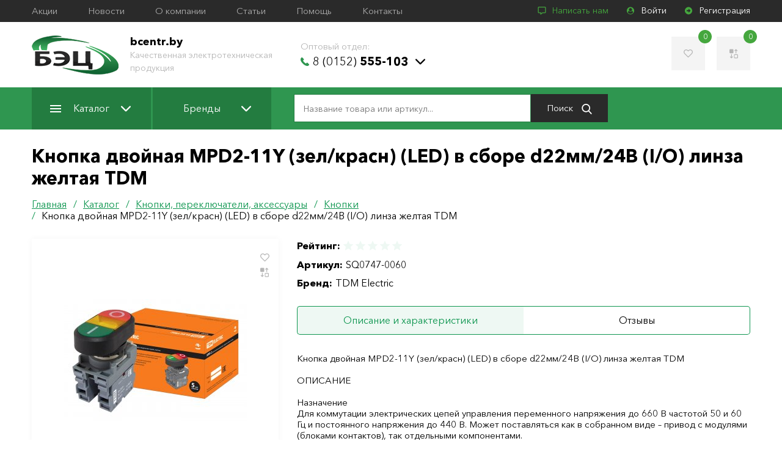

--- FILE ---
content_type: text/html; charset=UTF-8
request_url: http://bcentr.by/catalog/knopki-pereklyuchateli-aksessuary/knopki/149100/
body_size: 22516
content:
<!DOCTYPE html>
<html lang="ru">
<head>
            <meta name="viewport" content="width=device-width, initial-scale=1.0">
        <meta http-equiv="X-UA-Compatible" content="IE=edge">
        <meta name="format-detection" content="telephone=no">
        <meta name="SKYPE_TOOLBAR" content="SKYPE_TOOLBAR_PARSER_COMPATIBLE">
        <link rel="manifest" href="/manifest.json">
        <meta name="mobile-web-app-capable" content="yes">
        <meta name="theme-color" content="#020307">
        <meta name="application-name" content="">
        <link rel="apple-touch-icon" sizes="57x57" href="/apple-touch-icon-57x57.png">
        <link rel="apple-touch-icon" sizes="60x60" href="/apple-touch-icon-60x60.png">
        <link rel="apple-touch-icon" sizes="72x72" href="/apple-touch-icon-72x72.png">
        <link rel="apple-touch-icon" sizes="76x76" href="/apple-touch-icon-76x76.png">
        <link rel="apple-touch-icon" sizes="114x114" href="/apple-touch-icon-114x114.png">
        <link rel="apple-touch-icon" sizes="120x120" href="/apple-touch-icon-120x120.png">
        <link rel="apple-touch-icon" sizes="144x144" href="/apple-touch-icon-144x144.png">
        <link rel="apple-touch-icon" sizes="152x152" href="/apple-touch-icon-152x152.png">
        <link rel="apple-touch-icon" sizes="180x180" href="/apple-touch-icon-180x180.png">
        <meta name="apple-mobile-web-app-capable" content="yes">
        <meta name="apple-mobile-web-app-status-bar-style" content="black-translucent">
        <meta name="apple-mobile-web-app-title" content="">
        <link rel="icon" type="image/png" sizes="228x228" href="/coast-228x228.png">
        <link rel="yandex-tableau-widget" href="/yandex-browser-manifest.json">
        <meta name="msapplication-TileColor" content="#020307">
        <meta name="msapplication-TileImage" content="/mstile-144x144.png">
        <meta name="msapplication-config" content="/browserconfig.xml">
        <link rel="icon" type="image/png" sizes="32x32" href="/favicon-32x32.png">
        <link rel="icon" type="image/png" sizes="16x16" href="/favicon-16x16.png">
        <link rel="shortcut icon" href="/favicon.ico">    <title>Автоматические выключатели ВА88 в Гродно - лучшие цены и большой выбор - bcentr.by</title>
	<meta http-equiv="Content-Type" content="text/html; charset=UTF-8" />
<meta name="robots" content="index, follow" />
<meta name="keywords" content="автоматические выключатели ВА88, автоматические выключатели гродно, автоматические выключатели гродненская область, автоматы гродно, дифавтоматы гродно," />
<meta name="description" content="Надежные автоматические выключатели ВА88 в Гродно как и других серий можно купить в ООО БелЭнергоЦентр. Оптовые заказы по телефону  889-46-41" />
<script data-skip-moving="true">(function(w, d, n) {var cl = "bx-core";var ht = d.documentElement;var htc = ht ? ht.className : undefined;if (htc === undefined || htc.indexOf(cl) !== -1){return;}var ua = n.userAgent;if (/(iPad;)|(iPhone;)/i.test(ua)){cl += " bx-ios";}else if (/Windows/i.test(ua)){cl += ' bx-win';}else if (/Macintosh/i.test(ua)){cl += " bx-mac";}else if (/Linux/i.test(ua) && !/Android/i.test(ua)){cl += " bx-linux";}else if (/Android/i.test(ua)){cl += " bx-android";}cl += (/(ipad|iphone|android|mobile|touch)/i.test(ua) ? " bx-touch" : " bx-no-touch");cl += w.devicePixelRatio && w.devicePixelRatio >= 2? " bx-retina": " bx-no-retina";if (/AppleWebKit/.test(ua)){cl += " bx-chrome";}else if (/Opera/.test(ua)){cl += " bx-opera";}else if (/Firefox/.test(ua)){cl += " bx-firefox";}ht.className = htc ? htc + " " + cl : cl;})(window, document, navigator);</script>


<link href="/bitrix/css/concept.tagmanager/animate.min.css?165295100455263" type="text/css"  rel="stylesheet" />
<link href="/bitrix/css/concept.tagmanager/template_styles.css?165295100436215" type="text/css"  rel="stylesheet" />
<link href="/bitrix/css/concept.tagmanager/responsive.css?16529510045551" type="text/css"  rel="stylesheet" />
<link href="/bitrix/cache/css/s1/main/template_3d72e5e4c53422168336d86b0c498737/template_3d72e5e4c53422168336d86b0c498737_v1.css?1768910931103230" type="text/css"  data-template-style="true" rel="stylesheet" />







<meta name="twitter:domain" content="bcentr.by:80" />
<meta property="og:title" content="Автоматические выключатели ВА88 в Гродно - лучшие цены и большой выбор" />
<meta name="twitter:title" content="Автоматические выключатели ВА88 в Гродно - лучшие цены и большой выбор" />
<meta itemprop="name" content="Автоматические выключатели ВА88 в Гродно - лучшие цены и большой выбор" />
<meta property="og:type" content="article" />
<meta property="og:image" content="http://bcentr.by:80/logo.png" />
<link rel="image_src" href="http://bcentr.by:80/logo.png"  />
<meta name="twitter:image:src" content="http://bcentr.by:80/logo.png" />
<meta itemprop="image" content="http://bcentr.by:80/logo.png" />
<meta property="og:url" content="http://bcentr.by:80/catalog/knopki-pereklyuchateli-aksessuary/knopki/149100/" />
<meta property="og:description" content="Надежные автоматические выключатели ВА88 в Гродно как и других серий можно купить в ООО БелЭнергоЦентр. Оптовые заказы по телефону  889-46-41" />
<meta name="twitter:description" content="Надежные автоматические выключатели ВА88 в Гродно как и других серий можно купить в ООО БелЭнергоЦентр. Оптовые заказы по телефону  889-46-41" />
<meta itemprop="description" content="Надежные автоматические выключатели ВА88 в Гродно как и других серий можно купить в ООО БелЭнергоЦентр. Оптовые заказы по телефону  889-46-41" />



	<meta name="yandex-verification" content="a5116b54d892cb4d" />
	<!--[if lt IE 10]>
	<script data-skip-moving="true">
		location.href = '/local/templates/.default/update_browser/index.html';
	</script>
	<![endif]-->
	<meta name="yandex-verification" content="3032a20b5496f1d7"/><!-- Yandex.Metrika counter -->
<script data-skip-moving='true' type="text/javascript" >
   (function(m,e,t,r,i,k,a){m[i]=m[i]||function(){(m[i].a=m[i].a||[]).push(arguments)};
   m[i].l=1*new Date();k=e.createElement(t),a=e.getElementsByTagName(t)[0],k.async=1,k.src=r,a.parentNode.insertBefore(k,a)})
   (window, document, "script", "https://mc.yandex.ru/metrika/tag.js", "ym");

   ym(54884989, "init", {
        clickmap:true,
        trackLinks:true,
        accurateTrackBounce:true,
        ecommerce:"dataLayer"
   });
</script>
<noscript><div><img src="https://mc.yandex.ru/watch/54884989" style="position:absolute; left:-9999px;" alt="" /></div></noscript>
<!-- /Yandex.Metrika counter --><!-- Global site tag (gtag.js) - Google Analytics -->
<script data-skip-moving='true' async src="https://www.googletagmanager.com/gtag/js?id=UA-132326394-2"></script>
<script data-skip-moving='true'>
  window.dataLayer = window.dataLayer || [];
  function gtag(){dataLayer.push(arguments);}
  gtag('js', new Date());

  gtag('config', 'UA-132326394-2');
</script></head>
<body class="page-site-s1 page-lang-ru page-user-anon page-not-front page-inner page-catalog page-knopki-pereklyuchateli-aksessuary page-knopki page-149100 page-desktop">
	<div id="panel"></div>
	<div class="main">
		<header class="header" id="header" itemscope itemtype="http://schema.org/WPHeader">
			<!--'start_frame_cache_LkGdQn'--><div class="header__top">
	<div class="main__container cl">
					<div class="menu-desc">
									<a class="menu-desc__lnk" href="/promo/" title="Акции">Акции</a>
									<a class="menu-desc__lnk" href="/news/" title="Новости">Новости</a>
									<a class="menu-desc__lnk" href="/about/" title="О компании">О компании</a>
									<a class="menu-desc__lnk" href="/articles/" title="Статьи">Статьи</a>
									<a class="menu-desc__lnk" href="/help/" title="Помощь">Помощь</a>
									<a class="menu-desc__lnk" href="/contacts/" title="Контакты">Контакты</a>
							</div>
				<div class="header__top-right cl">
			<a class="write-to-us js-popup-lnk" href="#write-to-us"><svg class="icon icon-comment"><use xlink:href="#icon-comment"></use></svg> Написать нам</a>
							<a class="user js-popup-lnk" href="#login"><svg class="icon icon-user-circle"><use xlink:href="#icon-user-circle"></use></svg> Войти</a>
				<a class="reg" href="/auth/?register=yes"><svg class="icon icon-arrow-circle"><use xlink:href="#icon-arrow-circle"></use></svg> Регистрация</a>
					</div>
	</div>
</div>
<!--'end_frame_cache_LkGdQn'-->			<div class="header__center">
				<div class="main__container cl">
					<a href="/" class="logo" title="bcentr.by">
						<img src="/local/templates/.default/images/logo.png" alt="bcentr.by">
					</a>
					<div class="logo__txt header-desc-info">
						<strong>bcentr.by</strong><br>
						<span>Качественная электротехническая продукция</span>
					</div>
						<div class="header__contacts header-desc-info">
								<div class="header__contacts-item" id="bx_3218110189_318">
				<div class="header__contacts-ttl">Оптовый отдел:</div>
				<div class="header__contact-wrp">
																					<a href="tel:80152555103" title="8 (0152) 555-103" target="_blank" rel="nofollow"><svg class="icon icon-phone"><use xlink:href="#icon-phone"></use></svg> 8 (0152)<strong> 555-103</strong></a>
					<svg class="icon icon-arrow-down"><use xlink:href="#icon-arrow-down"></use></svg>
				</div>
				<div class="header__all-phones">
					<div class="header__all-phones__inner">
													<div class="header__contacts-ttl">Свяжитесь по телефону:</div>
																							<div class="header__contact-wrp">
									<a href="tel:80152555103" title="8 (0152) 555-103" target="_blank" rel="nofollow">8 (0152)<strong> 555-103</strong></a>
								</div>
																							<div class="header__contact-wrp">
									<a href="tel:80152555104" title="8 (0152) 555-104" target="_blank" rel="nofollow">8 (0152)<strong> 555-104</strong></a>
								</div>
																							<div class="header__contact-wrp">
									<a href="tel:80152555105" title="8 (0152) 555-105" target="_blank" rel="nofollow">8 (0152)<strong> 555-105</strong></a>
								</div>
																							<div class="header__contact-wrp">
									<a href="tel:80298894641" title="8 (029) 889-46-41" target="_blank" rel="nofollow">8 (029)<strong> 889-46-41</strong> <span>МТС</span></a>
								</div>
																							<div class="header__contact-wrp">
									<a href="tel:80447414641" title="8 (044) 741-46-41" target="_blank" rel="nofollow">8 (044)<strong> 741-46-41</strong> <span>A1</span></a>
								</div>
																							<div class="header__contact-wrp">
									<a href="tel:80152654888" title="8 (0152) 654-888" target="_blank" rel="nofollow">8 (0152)<strong> 654-888</strong></a>
								</div>
																										<div class="header__contacts-ttl">Связаться по электронной почте:</div>
															<div class="header__contact-wrp">
									<a href="mailto:bec@bcentr.by" title="bec@bcentr.by" target="_blank" rel="nofollow">bec@bcentr.by</a>
								</div>
																										<div class="header__contacts-ttl">Связаться по skype:</div>
															<div class="header__contact-wrp">
									<a href="skype:belenergocentr" title="belenergocentr" target="_blank" rel="nofollow">belenergocentr</a>
								</div>
																		</div>
				</div>
			</div>
			</div>
					<div class="header__center-right">
						<a class="favorites-total" href="/personal/favorites/" title="Избранное">
							<svg class="icon icon-heart"><use xlink:href="#icon-heart"></use></svg>
							<span id="favorites-count"></span>
						</a>
						<a class="comparison" href="/catalog/compare/" title="Список сравнения" id="compareList9J9wbd">
	<!--'start_frame_cache_compareList9J9wbd'--><svg class="icon icon-sort"><use xlink:href="#icon-sort"></use></svg><span>0</span><!--'end_frame_cache_compareList9J9wbd'--></a>
					</div>
				</div>
			</div>
			<div class="header__bottom">
				<div class="main__container cl">
					<div class="toggle-menu js-toggle-menu">
						<span class="sw-topper"></span>
						<span class="sw-bottom"></span>
						<span class="sw-footer"></span>
					</div>
					<nav class="nav cl">
						<div class="js-close-menu"></div>
						<!--'start_frame_cache_XEVOpk'-->	<div class="menu">
					<div class="menu__item">
				<a class="menu__lnk" href="/catalog/" title="Каталог"><span class="menu__lnk-catalog"></span> Каталог<svg class="icon icon-arrow-down"><use xlink:href="#icon-arrow-down"></use></svg></a>
									<div class="js-open-menu"></div>
					<div class="submenu">
						<div class="main__container">
																						<div class="submenu__col">
																													<div class="submenu__item">
											<a class="submenu__lnk" href="/catalog/ventilyatory-i-aksessuary/" title="Вентиляторы и аксессуары">Вентиляторы и аксессуары</a>
										</div>
																													<div class="submenu__item">
											<a class="submenu__lnk" href="/catalog/dielektrika/" title="Диэлектрика">Диэлектрика</a>
										</div>
																													<div class="submenu__item">
											<a class="submenu__lnk" href="/catalog/evroavtomatika-f-f/" title="Евроавтоматика &quot;F&amp;F&quot;">Евроавтоматика &quot;F&amp;F&quot;</a>
										</div>
																													<div class="submenu__item">
											<a class="submenu__lnk" href="/catalog/zazemlenie-i-molniezashchita/" title="Заземление и молниезащита">Заземление и молниезащита</a>
										</div>
																													<div class="submenu__item">
											<a class="submenu__lnk" href="/catalog/zvonki-elektricheskie/" title="Звонки электрические">Звонки электрические</a>
										</div>
																													<div class="submenu__item">
											<a class="submenu__lnk" href="/catalog/instrumenty/" title="Инструменты">Инструменты</a>
										</div>
																													<div class="submenu__item">
											<a class="submenu__lnk" href="/catalog/istochniki-sveta/" title="Источники света">Источники света</a>
										</div>
																	</div>
															<div class="submenu__col">
																													<div class="submenu__item">
											<a class="submenu__lnk" href="/catalog/kabel/" title="Кабель">Кабель</a>
										</div>
																													<div class="submenu__item">
											<a class="submenu__lnk" href="/catalog/knopki-pereklyuchateli-aksessuary/" title="Кнопки, переключатели, аксессуары">Кнопки, переключатели, аксессуары</a>
										</div>
																													<div class="submenu__item">
											<a class="submenu__lnk" href="/catalog/krepezh/" title="Крепеж">Крепеж</a>
										</div>
																													<div class="submenu__item">
											<a class="submenu__lnk" href="/catalog/modulnoe-oborudovanie/" title="Модульное оборудование">Модульное оборудование</a>
										</div>
																													<div class="submenu__item">
											<a class="submenu__lnk" href="/catalog/montazhnye-izdeliya/" title="Монтажные изделия">Монтажные изделия</a>
										</div>
																													<div class="submenu__item">
											<a class="submenu__lnk" href="/catalog/obogrevateli/" title="Обогреватели">Обогреватели</a>
										</div>
																	</div>
															<div class="submenu__col">
																													<div class="submenu__item">
											<a class="submenu__lnk" href="/catalog/oborudovanie-zashchity-kommutatsii-i-avtomatizatsii/" title="Оборудование защиты, коммутации  и автоматизации">Оборудование защиты, коммутации  и автоматизации</a>
										</div>
																													<div class="submenu__item">
											<a class="submenu__lnk" href="/catalog/predokhraniteli/" title="Предохранители">Предохранители</a>
										</div>
																													<div class="submenu__item">
											<a class="submenu__lnk" href="/catalog/provoda-shnury/" title="Провода, шнуры">Провода, шнуры</a>
										</div>
																													<div class="submenu__item">
											<a class="submenu__lnk" href="/catalog/svetotekhnicheskie-izdeliya/" title="Светотехнические изделия">Светотехнические изделия</a>
										</div>
																													<div class="submenu__item">
											<a class="submenu__lnk" href="/catalog/silovye-razyemy/" title="Силовые разъёмы">Силовые разъёмы</a>
										</div>
																													<div class="submenu__item">
											<a class="submenu__lnk" href="/catalog/sistemy-dlya-prokladki-kabelya/" title="Системы для прокладки кабеля">Системы для прокладки кабеля</a>
										</div>
																	</div>
															<div class="submenu__col">
																													<div class="submenu__item">
											<a class="submenu__lnk" href="/catalog/schetchiki/" title="Счетчики">Счетчики</a>
										</div>
																													<div class="submenu__item">
											<a class="submenu__lnk" href="/catalog/transformatory/" title="Трансформаторы">Трансформаторы</a>
										</div>
																													<div class="submenu__item">
											<a class="submenu__lnk" href="/catalog/udliniteli-i-setevye-filtry/" title="Удлинители и сетевые фильтры">Удлинители и сетевые фильтры</a>
										</div>
																													<div class="submenu__item">
											<a class="submenu__lnk" href="/catalog/shkafy-boksy-i-aksessuary/" title="Шкафы, боксы и аксессуары">Шкафы, боксы и аксессуары</a>
										</div>
																													<div class="submenu__item">
											<a class="submenu__lnk" href="/catalog/elektroustanovochnye-izdeliya-i-aksessuary/" title="Электроустановочные изделия и аксессуары">Электроустановочные изделия и аксессуары</a>
										</div>
																													<div class="submenu__item">
											<a class="submenu__lnk" href="/catalog/elementy-pitaniya/" title="Элементы питания">Элементы питания</a>
										</div>
																	</div>
													</div>
					</div>
							</div>
					<div class="menu__item">
				<a class="menu__lnk" href="/brands/" title="Бренды">Бренды<svg class="icon icon-arrow-down"><use xlink:href="#icon-arrow-down"></use></svg></a>
									<div class="js-open-menu"></div>
					<div class="submenu">
						<div class="main__container">
																						<div class="submenu__col">
																													<div class="submenu__item">
											<a class="submenu__lnk" href="/brands/chint/" title="CHINT">CHINT</a>
										</div>
																													<div class="submenu__item">
											<a class="submenu__lnk" href="/brands/armat/" title="ARMAT">ARMAT</a>
										</div>
																													<div class="submenu__item">
											<a class="submenu__lnk" href="/brands/glanzen/" title="Glanzen">Glanzen</a>
										</div>
																													<div class="submenu__item">
											<a class="submenu__lnk" href="/brands/rucelf/" title="RUCELF">RUCELF</a>
										</div>
																													<div class="submenu__item">
											<a class="submenu__lnk" href="/brands/lezard/" title="Lezard">Lezard</a>
										</div>
																	</div>
															<div class="submenu__col">
																													<div class="submenu__item">
											<a class="submenu__lnk" href="/brands/iek/" title="IEK">IEK</a>
										</div>
																													<div class="submenu__item">
											<a class="submenu__lnk" href="/brands/general/" title="General">General</a>
										</div>
																													<div class="submenu__item">
											<a class="submenu__lnk" href="/brands/evroavtomatika-f-f/" title="Евроавтоматика F&F">Евроавтоматика F&F</a>
										</div>
																													<div class="submenu__item">
											<a class="submenu__lnk" href="/brands/vitebsk-svet/" title="Витебск Свет">Витебск Свет</a>
										</div>
																													<div class="submenu__item">
											<a class="submenu__lnk" href="/brands/avtoprovod/" title="Автопровод">Автопровод</a>
										</div>
																	</div>
															<div class="submenu__col">
																													<div class="submenu__item">
											<a class="submenu__lnk" href="/brands/belroscabel/" title="БелРоскабель">БелРоскабель</a>
										</div>
																													<div class="submenu__item">
											<a class="submenu__lnk" href="/brands/eaton/" title="Eaton">Eaton</a>
										</div>
																													<div class="submenu__item">
											<a class="submenu__lnk" href="/brands/tdm-electric/" title="TDM Electric">TDM Electric</a>
										</div>
																													<div class="submenu__item">
											<a class="submenu__lnk" href="/brands/kvt/" title="КВТ">КВТ</a>
										</div>
																	</div>
															<div class="submenu__col">
																													<div class="submenu__item">
											<a class="submenu__lnk" href="/brands/bylectrica/" title="Bylectrica">Bylectrica</a>
										</div>
																													<div class="submenu__item">
											<a class="submenu__lnk" href="/brands/promrukav/" title="Промрукав">Промрукав</a>
										</div>
																													<div class="submenu__item">
											<a class="submenu__lnk" href="/brands/generica/" title="GENERICA">GENERICA</a>
										</div>
																													<div class="submenu__item">
											<a class="submenu__lnk" href="/brands/terratsink/" title="ТерраЦинк">ТерраЦинк</a>
										</div>
																	</div>
													</div>
					</div>
							</div>
			</div>
<!--'end_frame_cache_XEVOpk'-->						<!--'start_frame_cache_g8taYv'-->	<div class="menu__mobile">
					<div class="menu__item">
				<a class="menu__lnk" href="/promo/" title="Акции">Акции</a>
			</div>
					<div class="menu__item">
				<a class="menu__lnk" href="/news/" title="Новости">Новости</a>
			</div>
					<div class="menu__item">
				<a class="menu__lnk" href="/about/" title="О компании">О компании</a>
			</div>
					<div class="menu__item">
				<a class="menu__lnk" href="/articles/" title="Статьи">Статьи</a>
			</div>
					<div class="menu__item">
				<a class="menu__lnk" href="/help/" title="Помощь">Помощь</a>
			</div>
					<div class="menu__item">
				<a class="menu__lnk" href="/contacts/" title="Контакты">Контакты</a>
			</div>
			</div>
<!--'end_frame_cache_g8taYv'-->						<form action="/catalog/" class="header__search">
	<input type="text" name="q" value="" autocomplete="off" placeholder="Название товара или артикул..." class="field" id="search-line-input"/>
	<button class="btn-search" type="submit" aria-label="Поиск">Поиск <svg class="icon icon-search"><use xlink:href="#icon-search"></use></svg></button>
	<div id="search-result-content"></div>
</form>							<div class="header__contacts header-desc-info">
								<div class="header__contacts-item" id="bx_651765591_318">
				<div class="header__contacts-ttl">Оптовый отдел:</div>
				<div class="header__contact-wrp">
																					<a href="tel:80152555103" title="8 (0152) 555-103" target="_blank" rel="nofollow"><svg class="icon icon-phone"><use xlink:href="#icon-phone"></use></svg> 8 (0152)<strong> 555-103</strong></a>
					<svg class="icon icon-arrow-down"><use xlink:href="#icon-arrow-down"></use></svg>
				</div>
				<div class="header__all-phones">
					<div class="header__all-phones__inner">
													<div class="header__contacts-ttl">Свяжитесь по телефону:</div>
																							<div class="header__contact-wrp">
									<a href="tel:80152555103" title="8 (0152) 555-103" target="_blank" rel="nofollow">8 (0152)<strong> 555-103</strong></a>
								</div>
																							<div class="header__contact-wrp">
									<a href="tel:80152555104" title="8 (0152) 555-104" target="_blank" rel="nofollow">8 (0152)<strong> 555-104</strong></a>
								</div>
																							<div class="header__contact-wrp">
									<a href="tel:80152555105" title="8 (0152) 555-105" target="_blank" rel="nofollow">8 (0152)<strong> 555-105</strong></a>
								</div>
																							<div class="header__contact-wrp">
									<a href="tel:80298894641" title="8 (029) 889-46-41" target="_blank" rel="nofollow">8 (029)<strong> 889-46-41</strong> <span>МТС</span></a>
								</div>
																							<div class="header__contact-wrp">
									<a href="tel:80447414641" title="8 (044) 741-46-41" target="_blank" rel="nofollow">8 (044)<strong> 741-46-41</strong> <span>A1</span></a>
								</div>
																							<div class="header__contact-wrp">
									<a href="tel:80152654888" title="8 (0152) 654-888" target="_blank" rel="nofollow">8 (0152)<strong> 654-888</strong></a>
								</div>
																										<div class="header__contacts-ttl">Связаться по электронной почте:</div>
															<div class="header__contact-wrp">
									<a href="mailto:bec@bcentr.by" title="bec@bcentr.by" target="_blank" rel="nofollow">bec@bcentr.by</a>
								</div>
																										<div class="header__contacts-ttl">Связаться по skype:</div>
															<div class="header__contact-wrp">
									<a href="skype:belenergocentr" title="belenergocentr" target="_blank" rel="nofollow">belenergocentr</a>
								</div>
																		</div>
				</div>
			</div>
			</div>
					</nav>
									</div>
			</div>
			<div class="nav_shadow"></div>
			<!--'start_frame_cache_0weid0'-->
<form id="login" class="popup popup__login zoom-anim-dialog mfp-hide" data-ajax="" name="form_auth" method="post" target="_top" action="/catalog/knopki-pereklyuchateli-aksessuary/knopki/149100/">
	<input type="hidden" name="AUTH_FORM" value="Y" />
	<input type="hidden" name="TYPE" value="AUTH" />
	<input type="hidden" name="sessid" id="sessid" value="b61c8d9dafe567f22c0f5133f2aec9ef" />			<input type="hidden" name="backurl" value="/catalog/knopki-pereklyuchateli-aksessuary/knopki/149100/" />
			<div class="popup__ttl">Авторизация <div class="close-popup"><svg class="icon icon-cancel"><use xlink:href="#icon-cancel"></use></svg></div></div>
	<div class="popup__fields">
		<input class="field chk" type="email" name="USER_LOGIN" value="" placeholder="E-mail" required>
		<input class="field chk" type="password" name="USER_PASSWORD" autocomplete="off" placeholder="Пароль:" required>
					<div class="checkbox-wrp">
				<div class="checkbox-inner">
					<input class="my-checkbox" type="checkbox" id="USER_REMEMBER" name="USER_REMEMBER" value="Y">
					<label class="my-checkbox-label" for="USER_REMEMBER"><svg class="icon icon-check"><use xlink:href="#icon-check"></use></svg>Запомнить меня</label>
				</div>
			</div>
						<input class="btn" type="submit" value="Войти">
				<div class="form-message"></div>
	</div>
	<div class="popup__bottom">
					<a href="/auth/?forgot_password=yes" title="Забыли пароль?">Забыли пароль?</a>
							<a href="/auth/?register=yes" title="Регистрация">Регистрация</a>
			</div>
</form>
<!--'end_frame_cache_0weid0'-->			<form id="write-to-us" class="popup popup__login zoom-anim-dialog mfp-hide" data-ajax="">
	<div class="popup__ttl">Написать нам <div class="close-popup"><svg class="icon icon-cancel"><use xlink:href="#icon-cancel"></use></svg></div></div>
	<div class="popup__fields">
		<input type="hidden" name="sessid" id="sessid_1" value="b61c8d9dafe567f22c0f5133f2aec9ef" />		<input type="hidden" name="FORM_ID" value="1">
		<input type="hidden" name="SITE_ID" value="s1">
		<input class="field chk" type="text" placeholder="Ваше имя" name="form_text_1">
		<input class="field phone chk" type="tel" placeholder="Телефон *" required name="form_text_2">
		<input class="field chk" type="email" placeholder="E-mail" name="form_email_3">
		<textarea class="textarea chk" placeholder="Сообщение" name="form_textarea_4"></textarea>
		<textarea name="MESSAGE" required>1</textarea>
		<input class="btn" type="submit" value="Отправить">
		<div class="form-message"></div>
	</div>
</form>		</header>
				<div class="main__container">
			<div class="main__row">
				<div id="comp_e0657d118db56ad59fdc7baeec650dfa"><div class="main__content-wrp"><div class="main__content"><h1 class='title'>Кнопка двойная МРD2-11Y (зел/красн) (LED) в сборе d22мм/24В (I/O) линза желтая TDM</h1><div id="navigation"><div class="bx-breadcrumb_wrp"><div class="bx-breadcrumb cl" itemprop="http://schema.org/breadcrumb" itemscope itemtype="http://schema.org/BreadcrumbList">
			<div class="bx-breadcrumb-item" id="bx_breadcrumb_0" itemprop="itemListElement" itemscope itemtype="http://schema.org/ListItem">
				
				<a href="/" title="Главная" itemprop="url">
					<span itemprop="name">Главная</span>
				</a>
				<meta itemprop="position" content="1" />
			</div>
			<div class="bx-breadcrumb-item" id="bx_breadcrumb_1" itemprop="itemListElement" itemscope itemtype="http://schema.org/ListItem">
				/
				<a href="/catalog/" onclick="BX.ajax.insertToNode('/catalog/?bxajaxid=e0657d118db56ad59fdc7baeec650dfa', 'comp_e0657d118db56ad59fdc7baeec650dfa'); return false;"  title="Каталог" itemprop="url" >
					<span itemprop="name">Каталог</span>
				</a>
				<meta itemprop="position" content="2" />
			</div>
			<div class="bx-breadcrumb-item" id="bx_breadcrumb_2" itemprop="itemListElement" itemscope itemtype="http://schema.org/ListItem">
				/
				<a href="/catalog/knopki-pereklyuchateli-aksessuary/" onclick="BX.ajax.insertToNode('/catalog/knopki-pereklyuchateli-aksessuary/?bxajaxid=e0657d118db56ad59fdc7baeec650dfa', 'comp_e0657d118db56ad59fdc7baeec650dfa'); return false;"  title="Кнопки, переключатели, аксессуары" itemprop="url" >
					<span itemprop="name">Кнопки, переключатели, аксессуары</span>
				</a>
				<meta itemprop="position" content="3" />
			</div>
			<div class="bx-breadcrumb-item" id="bx_breadcrumb_3" itemprop="itemListElement" itemscope itemtype="http://schema.org/ListItem">
				/
				<a href="/catalog/knopki-pereklyuchateli-aksessuary/knopki/" onclick="BX.ajax.insertToNode('/catalog/knopki-pereklyuchateli-aksessuary/knopki/?bxajaxid=e0657d118db56ad59fdc7baeec650dfa', 'comp_e0657d118db56ad59fdc7baeec650dfa'); return false;"  title="Кнопки" itemprop="url" >
					<span itemprop="name">Кнопки</span>
				</a>
				<meta itemprop="position" content="4" />
			</div>
			<div class="bx-breadcrumb-item" itemprop="itemListElement" itemscope itemtype="http://schema.org/ListItem">
				/
				<span itemprop="name">Кнопка двойная МРD2-11Y (зел/красн) (LED) в сборе d22мм/24В (I/O) линза желтая TDM</span>
				<meta itemprop="position" content="5" />
			</div></div></div></div><div class="product cl"><div class="product__imgs js-gallery">
	<div class="product__big-img">
				<div class="fav-comp">
			<span class="fav"><svg class="icon icon-heart"><use xlink:href="#icon-heart"></use></svg></span>
			<span data-id="149100" class="comp product-compare"><svg class="icon icon-sort"><use xlink:href="#icon-sort"></use></svg></span>
		</div>
					<a href="/upload/resize_cache/iblock/f97/1200_1200_040cd750bba9870f18aada2478b24840a/f97f19f9b92bed07fd1fef551fa7774f.jpg" title="">
				<img src="/upload/resize_cache/iblock/f97/300_208_040cd750bba9870f18aada2478b24840a/f97f19f9b92bed07fd1fef551fa7774f.jpg" alt="">
			</a>
			</div>
	</div>
<div class="product__info product-item" data-id="149100">
	<div class="product__info-top">
					<div class="product__info-item">
				<strong>Рейтинг: </strong><span>
<div class="bx-rating text-primary product-rating flex" id="vote_149100">
			<span
			class="icon icon-star"
			id="vote_149100_0"
			title="1"
							onmouseover="JCFlatVote.trace_vote(this, true);"
				onmouseout="JCFlatVote.trace_vote(this, false)"
				onclick="JCFlatVote.do_vote(this, 'vote_149100', {'SESSION_PARAMS':'fc9e89eb73b406062ace9c483719c24c','PAGE_PARAMS':{'ELEMENT_ID':'149100'},'sessid':'76ca17fddedf891aa6b5d5e91c4b8e50','AJAX_CALL':'Y'})"
					></span>
			<span
			class="icon icon-star"
			id="vote_149100_1"
			title="2"
							onmouseover="JCFlatVote.trace_vote(this, true);"
				onmouseout="JCFlatVote.trace_vote(this, false)"
				onclick="JCFlatVote.do_vote(this, 'vote_149100', {'SESSION_PARAMS':'fc9e89eb73b406062ace9c483719c24c','PAGE_PARAMS':{'ELEMENT_ID':'149100'},'sessid':'76ca17fddedf891aa6b5d5e91c4b8e50','AJAX_CALL':'Y'})"
					></span>
			<span
			class="icon icon-star"
			id="vote_149100_2"
			title="3"
							onmouseover="JCFlatVote.trace_vote(this, true);"
				onmouseout="JCFlatVote.trace_vote(this, false)"
				onclick="JCFlatVote.do_vote(this, 'vote_149100', {'SESSION_PARAMS':'fc9e89eb73b406062ace9c483719c24c','PAGE_PARAMS':{'ELEMENT_ID':'149100'},'sessid':'76ca17fddedf891aa6b5d5e91c4b8e50','AJAX_CALL':'Y'})"
					></span>
			<span
			class="icon icon-star"
			id="vote_149100_3"
			title="4"
							onmouseover="JCFlatVote.trace_vote(this, true);"
				onmouseout="JCFlatVote.trace_vote(this, false)"
				onclick="JCFlatVote.do_vote(this, 'vote_149100', {'SESSION_PARAMS':'fc9e89eb73b406062ace9c483719c24c','PAGE_PARAMS':{'ELEMENT_ID':'149100'},'sessid':'76ca17fddedf891aa6b5d5e91c4b8e50','AJAX_CALL':'Y'})"
					></span>
			<span
			class="icon icon-star"
			id="vote_149100_4"
			title="5"
							onmouseover="JCFlatVote.trace_vote(this, true);"
				onmouseout="JCFlatVote.trace_vote(this, false)"
				onclick="JCFlatVote.do_vote(this, 'vote_149100', {'SESSION_PARAMS':'fc9e89eb73b406062ace9c483719c24c','PAGE_PARAMS':{'ELEMENT_ID':'149100'},'sessid':'76ca17fddedf891aa6b5d5e91c4b8e50','AJAX_CALL':'Y'})"
					></span>
	</div></span>
			</div>
							<div class="product__info-item">
				<strong>Артикул: </strong><span>SQ0747-0060</span>
			</div>
							<div class="product__info-item">
				<strong>Бренд: </strong><span>TDM Electric</span>
			</div>
			</div>
			<div class="js-tabs-wrp">
		<div class="js-tabs__lnk-wrp">
			<a class="js-tabs__lnk js-tabs__lnk_active" href="#tab1"><span>Описание и характеристики</span></a>
			<a class="js-tabs__lnk" href="#tab2"><span>Отзывы</span></a>
		</div>
		<a class="js-tabs__lnk js-tabs__lnk_active mobile-tab" href="#tab1">Описание и характеристики</a>
		<div id="tab1" class="js-tab js-tab_show">
			<div class="cnt">Кнопка двойная МРD2-11Y &#40;зел/красн&#41; &#40;LED&#41; в сборе d22мм/24В &#40;I/O&#41; линза желтая TDM<br />
<br />
ОПИСАНИЕ<br />
<br />
Назначение<br />
Для коммутации электрических цепей управления переменного напряжения до 660 В частотой 50 и 60 Гц и постоянного напряжения до 440 В. Может поставляться как в собранном виде – привод с модулями &#40;блоками контактов&#41;, так отдельными компонентами.<br />
Светосигнальная арматура модульной серии обладает лучшими эксплуатационными характеристиками и повышенной надежностью.<br />
<br />
Применение<br />
В промышленности, на объектах инфраструктуры, в строительстве.<br />
Светосигнальная арматура модульной серии отличается простотой монтажа контактных блоков посредством защелкивания без использования инструментов.<br />
<br />
Конструкция<br />
Контактный блок однополюсный с замыкающим или размыкающим контактом.<br />
Монтажная колодка:<br />
 - выпускаются монтажные колодки для установки трех или пяти блоков в один ряд;<br />
 - на монтажных колодках на три блока предусмотрена возможность установки дополнительных блоков на втором уровне.<br />
Светодиодный/ламповый блок. В кнопках, сигнальных лампах и переключателях с подсветкой ламповый блок устанавливается в центральном положении на монтажной колодке.<br />
Гайка.<br />
Корпус.<br />
Кнопка, линза и ручка:<br />
 - выпускаются в нескольких цветовых исполнениях;<br />
 - с подсветкой или без подсветки.</div>
		</div>
		<a class="js-tabs__lnk mobile-tab" href="#tab2">Отзывы</a>
		<div id="tab2" class="js-tab"><div class="review-form">
	
<form action="" id="form-review"><input type="hidden" name="bxajaxid" id="bxajaxid_e0657d118db56ad59fdc7baeec650dfa_8BACKi" value="e0657d118db56ad59fdc7baeec650dfa" /><input type="hidden" name="AJAX_CALL" value="Y" />		<input type="hidden" name="sessid" id="sessid_2" value="b61c8d9dafe567f22c0f5133f2aec9ef" />		<input type="hidden" name="PRODUCT" value="149100">
		<div class="form-ttl">Оставить отзыв</div>
		<div class="field__row">
			<div class="field__col">
				<input class="field" type="email" placeholder="Ваш E-mail" required name="EMAIL" value="">
			</div>
			<div class="field__col">
				<input class="field" type="text" placeholder="Ваше имя" required name="NAME" value="">
			</div>
		</div>
		<textarea class="textarea" placeholder="Ваш отзыв..." required name="MESS"></textarea>
		<textarea name="MESSAGE" required>1</textarea>
		<input class="btn" type="submit" value="Отправить">
	</form>
</div>
</div>
	</div>
</div>
	<div class="product__other bg-green">
		<div class="product__other-ttl">Похожие товары</div>
		<div class="catalog">
											<div class="catalog__col">
	<div class="catalog__item product-item" id="bx_2662763187_168171" data-id="168171">
		<div class="stickers">
																			</div>
		<div class="fav-comp">
			<a data-id="168171" class="fav product-favorite" href="javascript:;" title=""><svg class="icon icon-heart"><use xlink:href="#icon-heart"></use></svg></a>
			<a data-id="168171" class="comp product-compare" href="javascript:;" title=""><svg class="icon icon-sort"><use xlink:href="#icon-sort"></use></svg></a>
		</div>
		<a href="/catalog/knopki-pereklyuchateli-aksessuary/knopki/168171/" onclick="BX.ajax.insertToNode('/catalog/knopki-pereklyuchateli-aksessuary/knopki/168171/?bxajaxid=e0657d118db56ad59fdc7baeec650dfa', 'comp_e0657d118db56ad59fdc7baeec650dfa'); return false;"  class="catalog__img" title="Кнопка управления LAY5-BA31 без подсветки зеленая 1з IEK, BBT60-BA-K06" >
							<img src="/upload/resize_cache/iblock/011/176_160_040cd750bba9870f18aada2478b24840a/011bdef87c93d3dab1dc9881b9d78d65.png" alt="">
					</a>
		<a href="/catalog/knopki-pereklyuchateli-aksessuary/knopki/168171/" onclick="BX.ajax.insertToNode('/catalog/knopki-pereklyuchateli-aksessuary/knopki/168171/?bxajaxid=e0657d118db56ad59fdc7baeec650dfa', 'comp_e0657d118db56ad59fdc7baeec650dfa'); return false;"  class="catalog__prod-name" title="Кнопка управления LAY5-BA31 без подсветки зеленая 1з IEK, BBT60-BA-K06" >Кнопка управления LAY5-BA31 без подсветки зеленая 1з IEK, BBT60-BA-K06</a>
					</div>
</div>
											<div class="catalog__col">
	<div class="catalog__item product-item" id="bx_2662763187_168071" data-id="168071">
		<div class="stickers">
																			</div>
		<div class="fav-comp">
			<a data-id="168071" class="fav product-favorite" href="javascript:;" title=""><svg class="icon icon-heart"><use xlink:href="#icon-heart"></use></svg></a>
			<a data-id="168071" class="comp product-compare" href="javascript:;" title=""><svg class="icon icon-sort"><use xlink:href="#icon-sort"></use></svg></a>
		</div>
		<a href="/catalog/knopki-pereklyuchateli-aksessuary/knopki/168071/" onclick="BX.ajax.insertToNode('/catalog/knopki-pereklyuchateli-aksessuary/knopki/168071/?bxajaxid=e0657d118db56ad59fdc7baeec650dfa', 'comp_e0657d118db56ad59fdc7baeec650dfa'); return false;"  class="catalog__img" title="Кнопка управления LAY5-BW3361 с подсветкой зеленый 1з IEK" >
							<img src="/upload/resize_cache/iblock/070/176_160_040cd750bba9870f18aada2478b24840a/070bea4869c3c92f5b8c7f46dc8eb546.png" alt="">
					</a>
		<a href="/catalog/knopki-pereklyuchateli-aksessuary/knopki/168071/" onclick="BX.ajax.insertToNode('/catalog/knopki-pereklyuchateli-aksessuary/knopki/168071/?bxajaxid=e0657d118db56ad59fdc7baeec650dfa', 'comp_e0657d118db56ad59fdc7baeec650dfa'); return false;"  class="catalog__prod-name" title="Кнопка управления LAY5-BW3361 с подсветкой зеленый 1з IEK" >Кнопка управления LAY5-BW3361 с подсветкой зеленый 1з IEK</a>
					</div>
</div>
											<div class="catalog__col">
	<div class="catalog__item product-item" id="bx_2662763187_167706" data-id="167706">
		<div class="stickers">
																			</div>
		<div class="fav-comp">
			<a data-id="167706" class="fav product-favorite" href="javascript:;" title=""><svg class="icon icon-heart"><use xlink:href="#icon-heart"></use></svg></a>
			<a data-id="167706" class="comp product-compare" href="javascript:;" title=""><svg class="icon icon-sort"><use xlink:href="#icon-sort"></use></svg></a>
		</div>
		<a href="/catalog/knopki-pereklyuchateli-aksessuary/knopki/167706/" onclick="BX.ajax.insertToNode('/catalog/knopki-pereklyuchateli-aksessuary/knopki/167706/?bxajaxid=e0657d118db56ad59fdc7baeec650dfa', 'comp_e0657d118db56ad59fdc7baeec650dfa'); return false;"  class="catalog__img" title="Кнопка с фиксацией MP2-21R(LED) в сборе d22мм/220В 1з+1р красная TDM (ЕС)" >
							<img src="/upload/resize_cache/iblock/8ec/176_160_040cd750bba9870f18aada2478b24840a/8ec767b5f149c96386ca423523382bd7.jpg" alt="">
					</a>
		<a href="/catalog/knopki-pereklyuchateli-aksessuary/knopki/167706/" onclick="BX.ajax.insertToNode('/catalog/knopki-pereklyuchateli-aksessuary/knopki/167706/?bxajaxid=e0657d118db56ad59fdc7baeec650dfa', 'comp_e0657d118db56ad59fdc7baeec650dfa'); return false;"  class="catalog__prod-name" title="Кнопка с фиксацией MP2-21R(LED) в сборе d22мм/220В 1з+1р красная TDM (ЕС)" >Кнопка с фиксацией MP2-21R(LED) в сборе d22мм/220В 1з+1р красная TDM (ЕС)</a>
					</div>
</div>
											<div class="catalog__col">
	<div class="catalog__item product-item" id="bx_2662763187_167705" data-id="167705">
		<div class="stickers">
																			</div>
		<div class="fav-comp">
			<a data-id="167705" class="fav product-favorite" href="javascript:;" title=""><svg class="icon icon-heart"><use xlink:href="#icon-heart"></use></svg></a>
			<a data-id="167705" class="comp product-compare" href="javascript:;" title=""><svg class="icon icon-sort"><use xlink:href="#icon-sort"></use></svg></a>
		</div>
		<a href="/catalog/knopki-pereklyuchateli-aksessuary/knopki/167705/" onclick="BX.ajax.insertToNode('/catalog/knopki-pereklyuchateli-aksessuary/knopki/167705/?bxajaxid=e0657d118db56ad59fdc7baeec650dfa', 'comp_e0657d118db56ad59fdc7baeec650dfa'); return false;"  class="catalog__img" title="КнопкаEB2Q-1910NE/R металлическая с подсветкойкрасная 1з TDM (ЕС)" >
							<img src="/upload/resize_cache/iblock/9bb/176_160_040cd750bba9870f18aada2478b24840a/9bb41ce7911874f09b53d5d2feaaf894.png" alt="">
					</a>
		<a href="/catalog/knopki-pereklyuchateli-aksessuary/knopki/167705/" onclick="BX.ajax.insertToNode('/catalog/knopki-pereklyuchateli-aksessuary/knopki/167705/?bxajaxid=e0657d118db56ad59fdc7baeec650dfa', 'comp_e0657d118db56ad59fdc7baeec650dfa'); return false;"  class="catalog__prod-name" title="КнопкаEB2Q-1910NE/R металлическая с подсветкойкрасная 1з TDM (ЕС)" >КнопкаEB2Q-1910NE/R металлическая с подсветкойкрасная 1з TDM (ЕС)</a>
					</div>
</div>
											<div class="catalog__col">
	<div class="catalog__item product-item" id="bx_2662763187_167259" data-id="167259">
		<div class="stickers">
																			</div>
		<div class="fav-comp">
			<a data-id="167259" class="fav product-favorite" href="javascript:;" title=""><svg class="icon icon-heart"><use xlink:href="#icon-heart"></use></svg></a>
			<a data-id="167259" class="comp product-compare" href="javascript:;" title=""><svg class="icon icon-sort"><use xlink:href="#icon-sort"></use></svg></a>
		</div>
		<a href="/catalog/knopki-pereklyuchateli-aksessuary/knopki/167259/" onclick="BX.ajax.insertToNode('/catalog/knopki-pereklyuchateli-aksessuary/knopki/167259/?bxajaxid=e0657d118db56ad59fdc7baeec650dfa', 'comp_e0657d118db56ad59fdc7baeec650dfa'); return false;"  class="catalog__img" title="Кнопка управления BS542 &quot;Грибок&quot; красный с фиксац. 1НЗ HASKI" >
							<img src="/upload/resize_cache/iblock/8a3/176_160_040cd750bba9870f18aada2478b24840a/8a3cf7eab1cbd0248f4d82a83ee5e330.jpg" alt="">
					</a>
		<a href="/catalog/knopki-pereklyuchateli-aksessuary/knopki/167259/" onclick="BX.ajax.insertToNode('/catalog/knopki-pereklyuchateli-aksessuary/knopki/167259/?bxajaxid=e0657d118db56ad59fdc7baeec650dfa', 'comp_e0657d118db56ad59fdc7baeec650dfa'); return false;"  class="catalog__prod-name" title="Кнопка управления BS542 &quot;Грибок&quot; красный с фиксац. 1НЗ HASKI" >Кнопка управления BS542 &quot;Грибок&quot; красный с фиксац. 1НЗ HASKI</a>
					</div>
</div>
											<div class="catalog__col">
	<div class="catalog__item product-item" id="bx_2662763187_167122" data-id="167122">
		<div class="stickers">
																			</div>
		<div class="fav-comp">
			<a data-id="167122" class="fav product-favorite" href="javascript:;" title=""><svg class="icon icon-heart"><use xlink:href="#icon-heart"></use></svg></a>
			<a data-id="167122" class="comp product-compare" href="javascript:;" title=""><svg class="icon icon-sort"><use xlink:href="#icon-sort"></use></svg></a>
		</div>
		<a href="/catalog/knopki-pereklyuchateli-aksessuary/knopki/167122/" onclick="BX.ajax.insertToNode('/catalog/knopki-pereklyuchateli-aksessuary/knopki/167122/?bxajaxid=e0657d118db56ad59fdc7baeec650dfa', 'comp_e0657d118db56ad59fdc7baeec650dfa'); return false;"  class="catalog__img" title="Кнопка двойная MPD2-11G (зеленая/красная) (LED) в сборе d22мм/220В (I/O)  линза зеленая TDM (ЕС)" >
							<img src="/upload/resize_cache/iblock/a92/176_160_040cd750bba9870f18aada2478b24840a/a92130a127b730de9a075ff754da7a8c.png" alt="">
					</a>
		<a href="/catalog/knopki-pereklyuchateli-aksessuary/knopki/167122/" onclick="BX.ajax.insertToNode('/catalog/knopki-pereklyuchateli-aksessuary/knopki/167122/?bxajaxid=e0657d118db56ad59fdc7baeec650dfa', 'comp_e0657d118db56ad59fdc7baeec650dfa'); return false;"  class="catalog__prod-name" title="Кнопка двойная MPD2-11G (зеленая/красная) (LED) в сборе d22мм/220В (I/O)  линза зеленая TDM (ЕС)" >Кнопка двойная MPD2-11G (зеленая/красная) (LED) в сборе d22мм/220В (I/O)  линза зеленая TDM (ЕС)</a>
					</div>
</div>
											<div class="catalog__col">
	<div class="catalog__item product-item" id="bx_2662763187_167121" data-id="167121">
		<div class="stickers">
																			</div>
		<div class="fav-comp">
			<a data-id="167121" class="fav product-favorite" href="javascript:;" title=""><svg class="icon icon-heart"><use xlink:href="#icon-heart"></use></svg></a>
			<a data-id="167121" class="comp product-compare" href="javascript:;" title=""><svg class="icon icon-sort"><use xlink:href="#icon-sort"></use></svg></a>
		</div>
		<a href="/catalog/knopki-pereklyuchateli-aksessuary/knopki/167121/" onclick="BX.ajax.insertToNode('/catalog/knopki-pereklyuchateli-aksessuary/knopki/167121/?bxajaxid=e0657d118db56ad59fdc7baeec650dfa', 'comp_e0657d118db56ad59fdc7baeec650dfa'); return false;"  class="catalog__img" title="Кнопка двойная MPD13-11G (зеленая/красная-выступающая) (LED) d22мм/220В (I/O)  линза зеленая TDM (ЕС)" >
							<img src="/upload/resize_cache/iblock/c98/176_160_040cd750bba9870f18aada2478b24840a/c9809652a8c07ad928166a8f97c401e6.png" alt="">
					</a>
		<a href="/catalog/knopki-pereklyuchateli-aksessuary/knopki/167121/" onclick="BX.ajax.insertToNode('/catalog/knopki-pereklyuchateli-aksessuary/knopki/167121/?bxajaxid=e0657d118db56ad59fdc7baeec650dfa', 'comp_e0657d118db56ad59fdc7baeec650dfa'); return false;"  class="catalog__prod-name" title="Кнопка двойная MPD13-11G (зеленая/красная-выступающая) (LED) d22мм/220В (I/O)  линза зеленая TDM (ЕС)" >Кнопка двойная MPD13-11G (зеленая/красная-выступающая) (LED) d22мм/220В (I/O)  линза зеленая TDM (ЕС)</a>
					</div>
</div>
											<div class="catalog__col">
	<div class="catalog__item product-item" id="bx_2662763187_167120" data-id="167120">
		<div class="stickers">
																			</div>
		<div class="fav-comp">
			<a data-id="167120" class="fav product-favorite" href="javascript:;" title=""><svg class="icon icon-heart"><use xlink:href="#icon-heart"></use></svg></a>
			<a data-id="167120" class="comp product-compare" href="javascript:;" title=""><svg class="icon icon-sort"><use xlink:href="#icon-sort"></use></svg></a>
		</div>
		<a href="/catalog/knopki-pereklyuchateli-aksessuary/knopki/167120/" onclick="BX.ajax.insertToNode('/catalog/knopki-pereklyuchateli-aksessuary/knopki/167120/?bxajaxid=e0657d118db56ad59fdc7baeec650dfa', 'comp_e0657d118db56ad59fdc7baeec650dfa'); return false;"  class="catalog__img" title="КнопкаEB2Q-1910NE/G металлическая с подсветкойзеленая 1зTDM (ЕС)" >
							<img src="/upload/resize_cache/iblock/c35/176_160_040cd750bba9870f18aada2478b24840a/c35433774087e67896d18994c39c629e.jpg" alt="">
					</a>
		<a href="/catalog/knopki-pereklyuchateli-aksessuary/knopki/167120/" onclick="BX.ajax.insertToNode('/catalog/knopki-pereklyuchateli-aksessuary/knopki/167120/?bxajaxid=e0657d118db56ad59fdc7baeec650dfa', 'comp_e0657d118db56ad59fdc7baeec650dfa'); return false;"  class="catalog__prod-name" title="КнопкаEB2Q-1910NE/G металлическая с подсветкойзеленая 1зTDM (ЕС)" >КнопкаEB2Q-1910NE/G металлическая с подсветкойзеленая 1зTDM (ЕС)</a>
					</div>
</div>
											<div class="catalog__col">
	<div class="catalog__item product-item" id="bx_2662763187_165400" data-id="165400">
		<div class="stickers">
																			</div>
		<div class="fav-comp">
			<a data-id="165400" class="fav product-favorite" href="javascript:;" title=""><svg class="icon icon-heart"><use xlink:href="#icon-heart"></use></svg></a>
			<a data-id="165400" class="comp product-compare" href="javascript:;" title=""><svg class="icon icon-sort"><use xlink:href="#icon-sort"></use></svg></a>
		</div>
		<a href="/catalog/knopki-pereklyuchateli-aksessuary/knopki/165400/" onclick="BX.ajax.insertToNode('/catalog/knopki-pereklyuchateli-aksessuary/knopki/165400/?bxajaxid=e0657d118db56ad59fdc7baeec650dfa', 'comp_e0657d118db56ad59fdc7baeec650dfa'); return false;"  class="catalog__img" title="Кнопка BW3361 с подсветкой зеленый 1з TDM" >
							<img src="/upload/resize_cache/iblock/975/176_160_040cd750bba9870f18aada2478b24840a/975b4b639f6d06172915d131e9b4a8cf.png" alt="">
					</a>
		<a href="/catalog/knopki-pereklyuchateli-aksessuary/knopki/165400/" onclick="BX.ajax.insertToNode('/catalog/knopki-pereklyuchateli-aksessuary/knopki/165400/?bxajaxid=e0657d118db56ad59fdc7baeec650dfa', 'comp_e0657d118db56ad59fdc7baeec650dfa'); return false;"  class="catalog__prod-name" title="Кнопка BW3361 с подсветкой зеленый 1з TDM" >Кнопка BW3361 с подсветкой зеленый 1з TDM</a>
					</div>
</div>
					</div>
	</div>
</div></div></div></div>							</div>		</div>		<div class="footer-margin"></div>
	</div>	<footer id="footer" itemscope itemtype="http://schema.org/WPFooter" class="footer">
		<div class="main__container">
			<div class="main__row cl">
				<div class="footer__left">
					<a class="logo" href="/" title="bcentr.by"><img src="/local/templates/.default/images/logo.png" alt="bcentr.by"></a>
					<div class="footer__logo-txt">bcentr.by</div>
					<div class="footer__contacts">
								<div class="footer__contacts-item" id="bx_3485106786_318">
				<div class="footer__contacts-ttl">Оптовый отдел:</div>
														<a href="tel:80152555103" title="8 (0152) 555-103" target="_blank" rel="nofollow"><svg class="icon icon-phone"><use xlink:href="#icon-phone"></use></svg> 8 (0152)<strong> 555-103</strong></a>
														<a href="tel:80152555104" title="8 (0152) 555-104" target="_blank" rel="nofollow"><svg class="icon icon-phone"><use xlink:href="#icon-phone"></use></svg> 8 (0152)<strong> 555-104</strong></a>
														<a href="tel:80152555105" title="8 (0152) 555-105" target="_blank" rel="nofollow"><svg class="icon icon-phone"><use xlink:href="#icon-phone"></use></svg> 8 (0152)<strong> 555-105</strong></a>
														<a href="tel:80298894641" title="8 (029) 889-46-41" target="_blank" rel="nofollow"><svg class="icon icon-phone"><use xlink:href="#icon-phone"></use></svg> 8 (029)<strong> 889-46-41</strong></a>
														<a href="tel:80447414641" title="8 (044) 741-46-41" target="_blank" rel="nofollow"><svg class="icon icon-phone"><use xlink:href="#icon-phone"></use></svg> 8 (044)<strong> 741-46-41</strong></a>
														<a href="tel:80152654888" title="8 (0152) 654-888" target="_blank" rel="nofollow"><svg class="icon icon-phone"><use xlink:href="#icon-phone"></use></svg> 8 (0152)<strong> 654-888</strong></a>
							</div>
							<div class="footer__contacts-item">
			<div class="footer__contacts-ttl">Адрес:</div>
			<span><svg class="icon icon-map-marker"><use xlink:href="#icon-map-marker"></use></svg> г. Гродно, ул. Ивана Якубовского, 12К</span>
		</div>
	</div>				</div>
				<!--'start_frame_cache_rIpOz9'-->	<nav class="footer__menu">
					<div class="footer__ttl">
				<a href="/catalog/" title="Каталог" class="">Каталог</a>
			</div>
											<div class="footer__menu-item">
											<a class="footer__menu-lnk" href="/catalog/ventilyatory-i-aksessuary/" title="Вентиляторы и аксессуары">Вентиляторы и аксессуары</a>
											<a class="footer__menu-lnk" href="/catalog/dielektrika/" title="Диэлектрика">Диэлектрика</a>
											<a class="footer__menu-lnk" href="/catalog/evroavtomatika-f-f/" title="Евроавтоматика &quot;F&amp;F&quot;">Евроавтоматика &quot;F&amp;F&quot;</a>
											<a class="footer__menu-lnk" href="/catalog/zazemlenie-i-molniezashchita/" title="Заземление и молниезащита">Заземление и молниезащита</a>
											<a class="footer__menu-lnk" href="/catalog/zvonki-elektricheskie/" title="Звонки электрические">Звонки электрические</a>
											<a class="footer__menu-lnk" href="/catalog/instrumenty/" title="Инструменты">Инструменты</a>
											<a class="footer__menu-lnk" href="/catalog/istochniki-sveta/" title="Источники света">Источники света</a>
											<a class="footer__menu-lnk" href="/catalog/kabel/" title="Кабель">Кабель</a>
											<a class="footer__menu-lnk" href="/catalog/knopki-pereklyuchateli-aksessuary/" title="Кнопки, переключатели, аксессуары">Кнопки, переключатели, аксессуары</a>
											<a class="footer__menu-lnk" href="/catalog/krepezh/" title="Крепеж">Крепеж</a>
											<a class="footer__menu-lnk" href="/catalog/modulnoe-oborudovanie/" title="Модульное оборудование">Модульное оборудование</a>
											<a class="footer__menu-lnk" href="/catalog/montazhnye-izdeliya/" title="Монтажные изделия">Монтажные изделия</a>
											<a class="footer__menu-lnk" href="/catalog/obogrevateli/" title="Обогреватели">Обогреватели</a>
									</div>
									<div class="footer__menu-item">
													<a class="footer__menu-lnk" href="/catalog/oborudovanie-zashchity-kommutatsii-i-avtomatizatsii/" title="Оборудование защиты, коммутации  и автоматизации">Оборудование защиты, коммутации  и автоматизации</a>
													<a class="footer__menu-lnk" href="/catalog/predokhraniteli/" title="Предохранители">Предохранители</a>
													<a class="footer__menu-lnk" href="/catalog/provoda-shnury/" title="Провода, шнуры">Провода, шнуры</a>
													<a class="footer__menu-lnk" href="/catalog/svetotekhnicheskie-izdeliya/" title="Светотехнические изделия">Светотехнические изделия</a>
													<a class="footer__menu-lnk" href="/catalog/silovye-razyemy/" title="Силовые разъёмы">Силовые разъёмы</a>
													<a class="footer__menu-lnk" href="/catalog/sistemy-dlya-prokladki-kabelya/" title="Системы для прокладки кабеля">Системы для прокладки кабеля</a>
													<a class="footer__menu-lnk" href="/catalog/schetchiki/" title="Счетчики">Счетчики</a>
													<a class="footer__menu-lnk" href="/catalog/transformatory/" title="Трансформаторы">Трансформаторы</a>
													<a class="footer__menu-lnk" href="/catalog/udliniteli-i-setevye-filtry/" title="Удлинители и сетевые фильтры">Удлинители и сетевые фильтры</a>
													<a class="footer__menu-lnk" href="/catalog/shkafy-boksy-i-aksessuary/" title="Шкафы, боксы и аксессуары">Шкафы, боксы и аксессуары</a>
													<a class="footer__menu-lnk" href="/catalog/elektroustanovochnye-izdeliya-i-aksessuary/" title="Электроустановочные изделия и аксессуары">Электроустановочные изделия и аксессуары</a>
													<a class="footer__menu-lnk" href="/catalog/elementy-pitaniya/" title="Элементы питания">Элементы питания</a>
											</div>
										</nav>
<!--'end_frame_cache_rIpOz9'-->				<div class="footer__right">
					<form class="subscribe" action="">
	<input type="hidden" name="sessid" id="sessid_3" value="b61c8d9dafe567f22c0f5133f2aec9ef" />	<div class="footer__ttl">Подписаться на новости</div>
	<p>Подпишитесь на рассылку и узнавайте о новинках и спец. предложениях первыми</p>
	<div class="subscribe__field-wrp">
		<textarea name="MESSAGE" required>1</textarea>
		<input class="field" type="email" placeholder="Ваш e-mail" required name="EMAIL">
		<button class="subscribe__btn" type="submit" aria-label=""><svg class="icon icon-arrow-right"><use xlink:href="#icon-arrow-right"></use></svg></button>
	</div>
</form>																<div class="footer__email">
							<span>Электронная почта для связи:</span>
							<a href="mailto:bec@bcentr.by"><svg class="icon icon-letter"><use xlink:href="#icon-letter"></use></svg> bec@bcentr.by</a>
						</div>
										<div class="developer">
						<a href="//mitgroup.ru/" title="MITGroup" target="_blank">Разработка сайта</a> &mdash; MITGroup					</div>
				</div>
			</div>
		</div>
	</footer>
	<svg xmlns="http://www.w3.org/2000/svg" xmlns:xlink="http://www.w3.org/1999/xlink" width="0" height="0" style="position:absolute">

	<symbol id="icon-arrow-circle" viewBox="0 0 496 496">
		<path d="M248 0c137 0 248 111 248 248S385 496 248 496 0 385 0 248 111 0 248 0zM132 292h116v70.9c0 10.7 13 16.1 20.5 8.5l114.3-114.9c4.7-4.7 4.7-12.2 0-16.9l-114.3-115c-7.6-7.6-20.5-2.2-20.5 8.5V204H132c-6.6 0-12 5.4-12 12v64c0 6.6 5.4 12 12 12z"></path>
	</symbol>

	<symbol id="icon-arrow-down" viewBox="0 0 451.8 257.6">
		<path d="M203.6 248.3L9.3 54C-3.1 41.7-3.1 21.6 9.3 9.3 21.6-3.1 41.7-3.1 54 9.3l171.9 171.9L397.8 9.3c12.4-12.4 32.4-12.4 44.7 0 12.4 12.4 12.4 32.4 0 44.8L248.3 248.3c-6.2 6.2-14.3 9.3-22.4 9.3-8.1 0-16.2-3.1-22.3-9.3z"></path>
	</symbol>

	<symbol id="icon-arrow-left" viewBox="0 0 257.6 451.8">
		<path d="M9.3 203.6L203.6 9.3C216-3.1 236-3.1 248.4 9.3c12.4 12.4 12.4 32.4 0 44.7l-172 171.9 171.9 171.9c12.4 12.4 12.4 32.4 0 44.7-12.4 12.4-32.4 12.4-44.8 0L9.3 248.3C3.1 242.1 0 234 0 225.9c0-8.1 3.1-16.2 9.3-22.3z"></path>
	</symbol>

	<symbol id="icon-arrow-right" viewBox="0 0 257.6 451.8">
		<path d="M248.3 248.3L54 442.6c-12.4 12.4-32.4 12.4-44.8 0-12.4-12.4-12.4-32.4 0-44.7L181.1 226 9.3 54C-3.1 41.7-3.1 21.6 9.3 9.3 21.6-3.1 41.7-3.1 54 9.3l194.3 194.3c6.2 6.2 9.3 14.3 9.3 22.4 0 8-3.1 16.1-9.3 22.3z"></path>
	</symbol>

	<symbol id="icon-cancel" viewBox="0 0 212.982 212.982">
		<path d="M131.804 106.491l75.936-75.936c6.99-6.99 6.99-18.323 0-25.312-6.99-6.99-18.322-6.99-25.312 0L106.491 81.18 30.554 5.242c-6.99-6.99-18.322-6.99-25.312 0-6.989 6.99-6.989 18.323 0 25.312l75.937 75.936-75.937 75.937c-6.989 6.99-6.989 18.323 0 25.312 6.99 6.99 18.322 6.99 25.312 0l75.937-75.937 75.937 75.937c6.989 6.99 18.322 6.99 25.312 0 6.99-6.99 6.99-18.322 0-25.312l-75.936-75.936z" fill-rule="evenodd" clip-rule="evenodd"></path>
	</symbol>

	<symbol id="icon-cart" viewBox="0 0 512 473.8">
		<path d="M214.7 383.7c-24.8 0-45 20.2-45 45s20.2 45 45 45 45-20.2 45-45-20.2-45-45-45zm0 64.9c-11 0-19.9-8.9-19.9-19.9 0-11 8.9-19.9 19.9-19.9s19.9 8.9 19.9 19.9c0 11-9 19.9-19.9 19.9zm157.9-64.9c-24.8 0-45 20.2-45 45s20.2 45 45 45 45-20.2 45-45c.1-24.8-20.1-45-45-45zm0 64.9c-11 0-19.9-8.9-19.9-19.9 0-11 8.9-19.9 19.9-19.9 11 0 19.9 8.9 19.9 19.9 0 11-8.9 19.9-19.9 19.9zm11.1-302H203.6c-6.9 0-12.6 5.6-12.6 12.6s5.6 12.6 12.6 12.6h180.1c6.9 0 12.6-5.6 12.6-12.6 0-6.9-5.6-12.6-12.6-12.6zm-9.8 65.3H213.4c-6.9 0-12.6 5.6-12.6 12.6s5.6 12.6 12.6 12.6h160.5c6.9 0 12.6-5.6 12.6-12.6 0-6.9-5.6-12.6-12.6-12.6z"></path><path d="M506.3 90.6c-4.8-5.9-11.9-9.3-19.5-9.3H95.3L87.4 43c-1.7-8-7.1-14.7-14.6-18L17.6 1C11.2-1.7 3.8 1.2 1 7.6c-2.8 6.4.2 13.8 6.5 16.5l55.2 24 60.8 295.3c2.4 11.6 12.8 20.1 24.6 20.1h301.2c6.9 0 12.6-5.6 12.6-12.6 0-6.9-5.6-12.6-12.6-12.6H148.2l-7.4-35.9h310.9c11.9 0 22.2-8.4 24.6-20.1l35.2-170.7c1.5-7.4-.4-15.1-5.2-21zm-54.6 186.6H135.6l-35.2-170.7h386.4l-35.1 170.7z"></path>
	</symbol>

	<symbol id="icon-check" viewBox="0 0 512 381.8">
		<path d="M173.9 374.3L7.5 207.9c-10-10-10-26.2 0-36.2l36.2-36.2c10-10 26.2-10 36.2 0L192 247.6 432.1 7.5c10-10 26.2-10 36.2 0l36.2 36.2c10 10 10 26.2 0 36.2L210.1 374.3c-10 10-26.2 10-36.2 0z"></path>
	</symbol>

	<symbol id="icon-comment" viewBox="0 0 512 512">
		<path d="M448 0H64C28.7 0 0 28.7 0 64v288c0 35.3 28.7 64 64 64h96v84c0 7.1 5.8 12 12 12 2.4 0 4.9-.7 7.1-2.4L304 416h144c35.3 0 64-28.7 64-64V64c0-35.3-28.7-64-64-64zm16 352c0 8.8-7.2 16-16 16H288l-12.8 9.6L208 428v-60H64c-8.8 0-16-7.2-16-16V64c0-8.8 7.2-16 16-16h384c8.8 0 16 7.2 16 16v288z"></path>
	</symbol>

	<symbol id="icon-filter" viewBox="0 0 247.5 228.1">
		<path d="M246.7 4.3C245.5 1.7 242.9 0 240 0H7.5C4.6 0 2 1.7.7 4.3c-1.2 2.6-.9 5.7 1 8l89.4 108.4v99.9c0 2.6 1.3 5 3.5 6.4 1.2.7 2.6 1.1 4 1.1 1.1 0 2.3-.3 3.3-.8l50.2-24.9c2.6-1.3 4.2-3.9 4.2-6.7l.1-75.1 89.4-108.4c1.8-2.2 2.2-5.3.9-7.9zM143.1 113.2c-1.1 1.3-1.7 3-1.7 4.8l-.1 73.1-35.2 17.5V118c0-1.7-.6-3.4-1.7-4.8L23.4 15h200.7l-81 98.2z"></path>
	</symbol>

	<symbol id="icon-heart" viewBox="0 0 378.9 331.6">
		<path d="M348.2 30.8C328.3 10.9 301.8 0 273.7 0s-54.6 10.9-74.4 30.8l-9.8 9.8-9.8-9.8C159.8 10.9 133.3 0 105.2 0S50.7 10.9 30.8 30.8c-41 41.1-41 107.8 0 148.9l147.1 147.1c2.4 2.4 5.4 3.9 8.5 4.5 1 .2 2.1.3 3.2.3 4.2 0 8.3-1.6 11.5-4.8l147.1-147.1c41-41 41-107.8 0-148.9zm-23 125.9L189.5 292.4 53.8 156.7c-28.4-28.4-28.4-74.5 0-102.9 13.7-13.7 32-21.3 51.4-21.3s37.7 7.6 51.4 21.3L178 75.1c6.1 6.1 16.9 6.1 23 0l21.3-21.3c13.7-13.7 32-21.3 51.4-21.3s37.7 7.6 51.4 21.3c28.4 28.4 28.4 74.6.1 102.9z"></path>
	</symbol>

	<symbol id="icon-letter" viewBox="0 0 485.2 363.9">
		<path d="M485.2 303.3c0 10.6-3 20.5-7.8 29.2L324.2 161 475.8 28.4c5.9 9.4 9.4 20.3 9.4 32.2v242.7zM242.6 192.1L453.5 7.6C444.8 2.9 435.1 0 424.6 0H60.7C50.1 0 40.4 2.9 31.8 7.6l210.8 184.5zm58.8-11.1l-48.8 42.7c-2.9 2.5-6.4 3.7-10 3.7-3.6 0-7.1-1.2-10-3.7L183.8 181 28.7 354.6c9.3 5.8 20.2 9.3 32 9.3h363.9c11.8 0 22.7-3.5 32-9.3L301.4 181zM9.4 28.4C3.6 37.8 0 48.8 0 60.7v242.6c0 10.6 3 20.5 7.8 29.2L161 161 9.4 28.4z"></path>
	</symbol>

	<symbol id="icon-list-solid" viewBox="0 0 512 416">
		<path d="M128 68V28c0-8.8 7.2-16 16-16h352c8.8 0 16 7.2 16 16v40c0 8.8-7.2 16-16 16H144c-8.8 0-16-7.2-16-16zm16 176h352c8.8 0 16-7.2 16-16v-40c0-8.8-7.2-16-16-16H144c-8.8 0-16 7.2-16 16v40c0 8.8 7.2 16 16 16zm0 160h352c8.8 0 16-7.2 16-16v-40c0-8.8-7.2-16-16-16H144c-8.8 0-16 7.2-16 16v40c0 8.8 7.2 16 16 16zM16 96h64c8.8 0 16-7.2 16-16V16c0-8.8-7.2-16-16-16H16C7.2 0 0 7.2 0 16v64c0 8.8 7.2 16 16 16zm0 160h64c8.8 0 16-7.2 16-16v-64c0-8.8-7.2-16-16-16H16c-8.8 0-16 7.2-16 16v64c0 8.8 7.2 16 16 16zm0 160h64c8.8 0 16-7.2 16-16v-64c0-8.8-7.2-16-16-16H16c-8.8 0-16 7.2-16 16v64c0 8.8 7.2 16 16 16z"></path>
	</symbol>

	<symbol id="icon-map-marker" viewBox="0 0 384 512">
		<path d="M172.268 501.67C26.97 291.031 0 269.413 0 192 0 85.961 85.961 0 192 0s192 85.961 192 192c0 77.413-26.97 99.031-172.268 309.67-9.535 13.774-29.93 13.773-39.464 0zM192 272c44.183 0 80-35.817 80-80s-35.817-80-80-80-80 35.817-80 80 35.817 80 80 80z"></path>
	</symbol>

	<symbol id="icon-minus" viewBox="0 0 1408 384">
		<path d="M1408 96v192c0 26.7-9.3 49.3-28 68s-41.3 28-68 28H96c-26.7 0-49.3-9.3-68-28S0 314.7 0 288V96c0-26.7 9.3-49.3 28-68S69.3 0 96 0h1216c26.7 0 49.3 9.3 68 28s28 41.3 28 68z"></path>
	</symbol>

	<symbol id="icon-phone" viewBox="0 0 348.077 348.077">
		<path d="M340.273 275.083l-53.755-53.761c-10.707-10.664-28.438-10.34-39.518.744l-27.082 27.076a792.327 792.327 0 0 1-5.344-2.973c-17.102-9.476-40.509-22.464-65.14-47.113-24.704-24.701-37.704-48.144-47.209-65.257-1.003-1.813-1.964-3.561-2.913-5.221l18.176-18.149 8.936-8.947c11.097-11.1 11.403-28.826.721-39.521L73.39 8.194c-10.682-10.68-28.421-10.356-39.518.744l-15.15 15.237.414.411c-5.08 6.482-9.325 13.958-12.484 22.02C3.74 54.28 1.927 61.603 1.098 68.941-6 127.785 20.89 181.564 93.866 254.541c100.875 100.868 182.167 93.248 185.674 92.876 7.638-.913 14.958-2.738 22.397-5.627 7.992-3.122 15.463-7.361 21.941-12.43l.331.294 15.348-15.029c11.074-11.098 11.393-28.83.716-39.542z"></path>
	</symbol>

	<symbol id="icon-plus" viewBox="0 0 1408 1408">
		<path d="M1408 608v192c0 26.7-9.3 49.3-28 68s-41.3 28-68 28H896v416c0 26.7-9.3 49.3-28 68s-41.3 28-68 28H608c-26.7 0-49.3-9.3-68-28s-28-41.3-28-68V896H96c-26.7 0-49.3-9.3-68-28S0 826.7 0 800V608c0-26.7 9.3-49.3 28-68s41.3-28 68-28h416V96c0-26.7 9.3-49.3 28-68s41.3-28 68-28h192c26.7 0 49.3 9.3 68 28s28 41.3 28 68v416h416c26.7 0 49.3 9.3 68 28s28 41.3 28 68z"></path>
	</symbol>

	<symbol id="icon-ruble" viewBox="0 0 384 448">
		<path d="M239.4 288c85.1 0 144.6-59.5 144.6-144.9S324.5 0 239.4 0H76c-6.6 0-12 5.4-12 12v206.6H12c-6.6 0-12 5.4-12 12V276c0 6.6 5.4 12 12 12h52v32H12c-6.6 0-12 5.4-12 12v40c0 6.6 5.4 12 12 12h52v52c0 6.6 5.4 12 12 12h58.6c6.6 0 12-5.4 12-12v-52H308c6.6 0 12-5.4 12-12v-40c0-6.6-5.4-12-12-12H146.6v-32h92.8zM146.6 68.7h78.7c46.7 0 74.9 29.1 74.9 74.3 0 45.8-28.2 75.6-76.2 75.6h-77.4V68.7z"></path>
	</symbol>

	<symbol id="icon-search" viewBox="0 0 55 57">
		<path d="M54.2 51.9L40.6 37.8C44.1 33.6 46 28.4 46 23 46 10.3 35.7 0 23 0S0 10.3 0 23s10.3 23 23 23c4.8 0 9.3-1.4 13.2-4.2L49.8 56c.6.6 1.3.9 2.2.9.8 0 1.5-.3 2.1-.8 1.2-1.1 1.2-3 .1-4.2zM23 6c9.4 0 17 7.6 17 17s-7.6 17-17 17S6 32.4 6 23 13.6 6 23 6z"></path>
	</symbol>

	<symbol id="icon-skype" viewBox="0 0 448 447.9">
		<path d="M424.7 267.8c2.9-14 4.7-28.9 4.7-43.8 0-113.5-91.9-205.3-205.3-205.3-14.9 0-29.7 1.7-43.8 4.7C161.3 8.7 137.7 0 112 0 50.2 0 0 50.2 0 112c0 25.7 8.7 49.3 23.3 68.2-2.9 14-4.7 28.9-4.7 43.8 0 113.5 91.9 205.3 205.3 205.3 14.9 0 29.7-1.7 43.8-4.7 19 14.6 42.6 23.3 68.2 23.3 61.8 0 112-50.2 112-112 .1-25.6-8.6-49.2-23.2-68.1zm-194.6 91.5c-65.6 0-120.5-29.2-120.5-65 0-16 9-30.6 29.5-30.6 31.2 0 34.1 44.9 88.1 44.9 25.7 0 42.3-11.4 42.3-26.3 0-18.7-16-21.6-42-28-62.5-15.4-117.8-22-117.8-87.2 0-59.2 58.6-81.1 109.1-81.1 55.1 0 110.8 21.9 110.8 55.4 0 16.9-11.4 31.8-30.3 31.8-28.3 0-29.2-33.5-75-33.5-25.7 0-42 7-42 22.5 0 19.8 20.8 21.8 69.1 33 41.4 9.3 90.7 26.8 90.7 77.6 0 59.1-57.1 86.5-112 86.5z"></path>
	</symbol>

	<symbol id="icon-sort" viewBox="0 0 90.95 97">
		<title>sort</title><rect width="43" height="43" rx="8.94" ry="8.94"></rect><path d="M81.58 97H57.33a9.39 9.39 0 0 1-9.37-9.37V63.37A9.39 9.39 0 0 1 57.33 54h24.25a9.39 9.39 0 0 1 9.38 9.38v24.23A9.39 9.39 0 0 1 81.58 97zM57.33 62a1.39 1.39 0 0 0-1.37 1.38v24.23A1.39 1.39 0 0 0 57.33 89h24.25a1.39 1.39 0 0 0 1.38-1.37V63.37A1.39 1.39 0 0 0 81.58 62zM36.04 78.17a4 4 0 0 0-5.66 0l-5.17 5.17V56a4 4 0 0 0-4-4 4 4 0 0 0-4 4v27.34l-5.17-5.17a4.002 4.002 0 0 0-5.66 5.66l12 12v.05a4 4 0 0 0 2 1.06h.07a4 4 0 0 0 .76.06 4 4 0 0 0 .8-.08h.07a4 4 0 0 0 2-1.06v-.05l12-12a4 4 0 0 0-.04-5.64zm48.24-59.34a4 4 0 0 1-5.66 0l-5.17-5.17V41a4 4 0 0 1-4 4 4 4 0 0 1-4-4V13.66l-5.17 5.17a4.002 4.002 0 0 1-5.66-5.66l12-12v-.05a4 4 0 0 1 2-1.06h.07a4 4 0 0 1 .8-.08 4 4 0 0 1 .8.08h.07a4 4 0 0 1 2 1.06v.05l12 12a4 4 0 0 1-.08 5.66z"></path>
	</symbol>

	<symbol id="icon-star" viewBox="0 0 535 512">
		<path d="M238.8 17.8l-65.3 132.4-146.1 21.3c-26.2 3.8-36.7 36.1-17.7 54.6l105.7 103-25 145.5c-4.5 26.3 23.2 46 46.4 33.7l130.7-68.7 130.7 68.7c23.2 12.2 50.9-7.4 46.4-33.7l-25-145.5 105.7-103c19-18.5 8.5-50.8-17.7-54.6l-146.1-21.3-65.3-132.4c-11.7-23.6-45.6-23.9-57.4 0z"></path>
	</symbol>

	<symbol id="icon-th-solid" viewBox="0 0 512 448">
		<path d="M149.3 24v80c0 13.3-10.7 24-24 24H24c-13.3 0-24-10.7-24-24V24C0 10.7 10.7 0 24 0h101.3c13.3 0 24 10.7 24 24zm181.4 240v-80c0-13.3-10.7-24-24-24H205.3c-13.3 0-24 10.7-24 24v80c0 13.3 10.7 24 24 24h101.3c13.3 0 24.1-10.7 24.1-24zm32-240v80c0 13.3 10.7 24 24 24H488c13.3 0 24-10.7 24-24V24c0-13.3-10.7-24-24-24H386.7c-13.3 0-24 10.7-24 24zm-32 80V24c0-13.3-10.7-24-24-24H205.3c-13.3 0-24 10.7-24 24v80c0 13.3 10.7 24 24 24h101.3c13.3 0 24.1-10.7 24.1-24zm-205.4 56H24c-13.3 0-24 10.7-24 24v80c0 13.3 10.7 24 24 24h101.3c13.3 0 24-10.7 24-24v-80c0-13.3-10.7-24-24-24zM0 344v80c0 13.3 10.7 24 24 24h101.3c13.3 0 24-10.7 24-24v-80c0-13.3-10.7-24-24-24H24c-13.3 0-24 10.7-24 24zm386.7-56H488c13.3 0 24-10.7 24-24v-80c0-13.3-10.7-24-24-24H386.7c-13.3 0-24 10.7-24 24v80c0 13.3 10.7 24 24 24zm0 160H488c13.3 0 24-10.7 24-24v-80c0-13.3-10.7-24-24-24H386.7c-13.3 0-24 10.7-24 24v80c0 13.3 10.7 24 24 24zM181.3 344v80c0 13.3 10.7 24 24 24h101.3c13.3 0 24-10.7 24-24v-80c0-13.3-10.7-24-24-24H205.3c-13.2 0-24 10.7-24 24z"></path>
	</symbol>

	<symbol id="icon-user-circle" viewBox="0 0 1792 1792">
		<path d="M1523 1339q-22-155-87.5-257.5T1251 963q-67 74-159.5 115.5T896 1120t-195.5-41.5T541 963q-119 16-184.5 118.5T269 1339q106 150 271 237.5t356 87.5 356-87.5 271-237.5zm-243-699q0-159-112.5-271.5T896 256 624.5 368.5 512 640t112.5 271.5T896 1024t271.5-112.5T1280 640zm512 256q0 182-71 347.5t-190.5 286T1245 1721t-349 71q-182 0-348-71t-286-191-191-286T0 896t71-348 191-286T548 71 896 0t348 71 286 191 191 286 71 348z"></path>
	</symbol>

</svg>    <b>&nbsp; &nbsp; &nbsp;Общество с ограниченной ответственностью "БелЭнергоЦентр"</b><br>
 <b>&nbsp; &nbsp; &nbsp;Юридический адрес г. Гродно ул. И.Якубовского 12 к тел: 8(0152) 555-104</b><br>
 <b>&nbsp; &nbsp; &nbsp;УНП 591001655</b><br>  <script>if(!window.BX)window.BX={};if(!window.BX.message)window.BX.message=function(mess){if(typeof mess==='object'){for(let i in mess) {BX.message[i]=mess[i];} return true;}};</script>
<script>(window.BX||top.BX).message({"JS_CORE_LOADING":"Загрузка...","JS_CORE_NO_DATA":"- Нет данных -","JS_CORE_WINDOW_CLOSE":"Закрыть","JS_CORE_WINDOW_EXPAND":"Развернуть","JS_CORE_WINDOW_NARROW":"Свернуть в окно","JS_CORE_WINDOW_SAVE":"Сохранить","JS_CORE_WINDOW_CANCEL":"Отменить","JS_CORE_WINDOW_CONTINUE":"Продолжить","JS_CORE_H":"ч","JS_CORE_M":"м","JS_CORE_S":"с","JSADM_AI_HIDE_EXTRA":"Скрыть лишние","JSADM_AI_ALL_NOTIF":"Показать все","JSADM_AUTH_REQ":"Требуется авторизация!","JS_CORE_WINDOW_AUTH":"Войти","JS_CORE_IMAGE_FULL":"Полный размер"});</script><script src="/bitrix/js/main/core/core.min.js?1721908401225422"></script><script>BX.Runtime.registerExtension({"name":"main.core","namespace":"BX","loaded":true});</script>
<script>BX.setJSList(["\/bitrix\/js\/main\/core\/core_ajax.js","\/bitrix\/js\/main\/core\/core_promise.js","\/bitrix\/js\/main\/polyfill\/promise\/js\/promise.js","\/bitrix\/js\/main\/loadext\/loadext.js","\/bitrix\/js\/main\/loadext\/extension.js","\/bitrix\/js\/main\/polyfill\/promise\/js\/promise.js","\/bitrix\/js\/main\/polyfill\/find\/js\/find.js","\/bitrix\/js\/main\/polyfill\/includes\/js\/includes.js","\/bitrix\/js\/main\/polyfill\/matches\/js\/matches.js","\/bitrix\/js\/ui\/polyfill\/closest\/js\/closest.js","\/bitrix\/js\/main\/polyfill\/fill\/main.polyfill.fill.js","\/bitrix\/js\/main\/polyfill\/find\/js\/find.js","\/bitrix\/js\/main\/polyfill\/matches\/js\/matches.js","\/bitrix\/js\/main\/polyfill\/core\/dist\/polyfill.bundle.js","\/bitrix\/js\/main\/core\/core.js","\/bitrix\/js\/main\/polyfill\/intersectionobserver\/js\/intersectionobserver.js","\/bitrix\/js\/main\/lazyload\/dist\/lazyload.bundle.js","\/bitrix\/js\/main\/polyfill\/core\/dist\/polyfill.bundle.js","\/bitrix\/js\/main\/parambag\/dist\/parambag.bundle.js"]);
</script>
<script>BX.Runtime.registerExtension({"name":"ui.dexie","namespace":"BX.Dexie3","loaded":true});</script>
<script>BX.Runtime.registerExtension({"name":"ls","namespace":"window","loaded":true});</script>
<script>BX.Runtime.registerExtension({"name":"fx","namespace":"window","loaded":true});</script>
<script>BX.Runtime.registerExtension({"name":"fc","namespace":"window","loaded":true});</script>
<script>BX.Runtime.registerExtension({"name":"pull.protobuf","namespace":"BX","loaded":true});</script>
<script>BX.Runtime.registerExtension({"name":"rest.client","namespace":"window","loaded":true});</script>
<script>(window.BX||top.BX).message({"pull_server_enabled":"Y","pull_config_timestamp":1669132003,"pull_guest_mode":"N","pull_guest_user_id":0});(window.BX||top.BX).message({"PULL_OLD_REVISION":"Для продолжения корректной работы с сайтом необходимо перезагрузить страницу."});</script>
<script>BX.Runtime.registerExtension({"name":"pull.client","namespace":"BX","loaded":true});</script>
<script>BX.Runtime.registerExtension({"name":"pull","namespace":"window","loaded":true});</script>
<script>(window.BX||top.BX).message({"LANGUAGE_ID":"ru","FORMAT_DATE":"DD.MM.YYYY","FORMAT_DATETIME":"DD.MM.YYYY HH:MI:SS","COOKIE_PREFIX":"BITRIX_SM","SERVER_TZ_OFFSET":"10800","UTF_MODE":"Y","SITE_ID":"s1","SITE_DIR":"\/","USER_ID":"","SERVER_TIME":1769114666,"USER_TZ_OFFSET":0,"USER_TZ_AUTO":"Y","bitrix_sessid":"b61c8d9dafe567f22c0f5133f2aec9ef"});</script><script  src="/bitrix/cache/js/s1/main/kernel_main/kernel_main_v1.js?1768911125155575"></script>
<script src="/bitrix/js/ui/dexie/dist/dexie3.bundle.min.js?172190821688274"></script>
<script src="/bitrix/js/main/core/core_ls.min.js?16529509227365"></script>
<script src="/bitrix/js/main/core/core_frame_cache.min.js?172190829211210"></script>
<script src="/bitrix/js/pull/protobuf/protobuf.min.js?166912234076433"></script>
<script src="/bitrix/js/pull/protobuf/model.min.js?166912234014190"></script>
<script src="/bitrix/js/rest/client/rest.client.min.js?16691223899240"></script>
<script src="/bitrix/js/pull/client/pull.client.min.js?172190817649580"></script>
<script src="/bitrix/js/main/rsasecurity.min.js?165295092413967"></script>
<script>BX.setJSList(["\/bitrix\/js\/main\/core\/core_fx.js","\/bitrix\/js\/main\/session.js","\/bitrix\/js\/main\/pageobject\/pageobject.js","\/bitrix\/js\/main\/core\/core_window.js","\/bitrix\/js\/main\/date\/main.date.js","\/bitrix\/js\/main\/core\/core_date.js","\/bitrix\/js\/main\/utils.js","\/local\/templates\/.default\/components\/bitrix\/iblock.vote\/.default\/script.js","\/local\/templates\/.default\/js\/modernizr-3.2.0.min.js","\/local\/templates\/.default\/js\/jquery.js","\/local\/templates\/.default\/js\/main.min.js","\/local\/templates\/.default\/dist\/js\/plugins.js","\/local\/templates\/.default\/dist\/js\/scripts.js","\/local\/templates\/.default\/components\/bitrix\/catalog.compare.list\/.default\/script.js"]);</script>
<script>BX.setCSSList(["\/local\/templates\/.default\/css\/main.min.css","\/local\/templates\/.default\/dist\/css\/styles.css","\/local\/templates\/main\/template_styles.css"]);</script>
<script>
					(function () {
						"use strict";

						var counter = function ()
						{
							var cookie = (function (name) {
								var parts = ("; " + document.cookie).split("; " + name + "=");
								if (parts.length == 2) {
									try {return JSON.parse(decodeURIComponent(parts.pop().split(";").shift()));}
									catch (e) {}
								}
							})("BITRIX_CONVERSION_CONTEXT_s1");

							if (cookie && cookie.EXPIRE >= BX.message("SERVER_TIME"))
								return;

							var request = new XMLHttpRequest();
							request.open("POST", "/bitrix/tools/conversion/ajax_counter.php", true);
							request.setRequestHeader("Content-type", "application/x-www-form-urlencoded");
							request.send(
								"SITE_ID="+encodeURIComponent("s1")+
								"&sessid="+encodeURIComponent(BX.bitrix_sessid())+
								"&HTTP_REFERER="+encodeURIComponent(document.referrer)
							);
						};

						if (window.frameRequestStart === true)
							BX.addCustomEvent("onFrameDataReceived", counter);
						else
							BX.ready(counter);
					})();
				</script>
<script  src="/bitrix/cache/js/s1/main/template_c77cc2c6e0e9a8b455f57d2ab674f352/template_c77cc2c6e0e9a8b455f57d2ab674f352_v1.js?1768910931252172"></script>
<script  src="/bitrix/cache/js/s1/main/page_a605a5629d8f20682ea92345e81fb69f/page_a605a5629d8f20682ea92345e81fb69f_v1.js?17689109421443"></script>
<script>var _ba = _ba || []; _ba.push(["aid", "f70c9e0f012c6ceeb7b46113c379dd33"]); _ba.push(["host", "bcentr.by"]); _ba.push(["ad[ct][item]", "[base64]"]);_ba.push(["ad[ct][user_id]", function(){return BX.message("USER_ID") ? BX.message("USER_ID") : 0;}]);_ba.push(["ad[ct][recommendation]", function() {var rcmId = "";var cookieValue = BX.getCookie("BITRIX_SM_RCM_PRODUCT_LOG");var productId = 149100;var cItems = [];var cItem;if (cookieValue){cItems = cookieValue.split(".");}var i = cItems.length;while (i--){cItem = cItems[i].split("-");if (cItem[0] == productId){rcmId = cItem[1];break;}}return rcmId;}]);_ba.push(["ad[ct][v]", "2"]);(function() {var ba = document.createElement("script"); ba.type = "text/javascript"; ba.async = true;ba.src = (document.location.protocol == "https:" ? "https://" : "http://") + "bitrix.info/ba.js";var s = document.getElementsByTagName("script")[0];s.parentNode.insertBefore(ba, s);})();</script>


<script type="text/javascript">
var obcompareList9J9wbd = new JCCatalogCompareList({'VISUAL':{'ID':'compareList9J9wbd'},'AJAX':{'url':'/catalog/knopki-pereklyuchateli-aksessuary/knopki/149100/','params':{'ajax_action':'Y'},'reload':{'compare_list_reload':'Y'},'templates':{'delete':'?action=DELETE_FROM_COMPARE_LIST&id='}},'POSITION':{'fixed':true,'align':{'vertical':'top','horizontal':'left'}}})
</script><script>
top.BX.defer(top.rsasec_form_bind)({"formid":"form_auth","key":{"M":"t0QN+2Hrh1fIcCzj1dO23jIk\/J22KIBbfo9Mus7sHQC+z9yyMleO2GQ5Bd9NX4QGcMLD8HKTb+mkl8s0QYEg1\/35XCfJFZ5mSL8jBi5iL\/iQQp5GZr4RG2KrzIrWhf2pWpM7KFfNrNVDsj173ez+mqMX4WMbI+RbGCdHTQ0bwcw=","E":"AQAB","chunk":128},"rsa_rand":"rybr181wwbzhf2hoiv2t","params":["USER_PASSWORD"]});
</script>
<script type="text/javascript">
		try{document.form_auth.USER_LOGIN.focus();}catch(e){}
	</script><script>if (window.location.hash != '' && window.location.hash != '#') top.BX.ajax.history.checkRedirectStart('bxajaxid', 'e0657d118db56ad59fdc7baeec650dfa')</script><script>
function _processform_8BACKi(){
	if (BX('bxajaxid_e0657d118db56ad59fdc7baeec650dfa_8BACKi'))
	{
		var obForm = BX('bxajaxid_e0657d118db56ad59fdc7baeec650dfa_8BACKi').form;
		BX.bind(obForm, 'submit', function() {BX.ajax.submitComponentForm(this, 'comp_e0657d118db56ad59fdc7baeec650dfa', true)});
	}
	BX.removeCustomEvent('onAjaxSuccess', _processform_8BACKi);
}
if (BX('bxajaxid_e0657d118db56ad59fdc7baeec650dfa_8BACKi'))
	_processform_8BACKi();
else
	BX.addCustomEvent('onAjaxSuccess', _processform_8BACKi);
</script>
<script>
	'use strict';

	(function ($){
		$(document).ready(function(){
			$('.product__small-img-slider').slick({
				dots: false,
				infinite: false,
				speed: 700,
				slidesToShow: 3,
				slidesToScroll: 1,
				arrows: true,
				appendArrows: $('.product__small-img-btn'),
				prevArrow: '<button type="button" class="slick-prev"><svg class="icon icon-arrow-left"><use xlink:href="#icon-arrow-left"></use></svg></button>',
				nextArrow: '<button type="button" class="slick-next"><svg class="icon icon-arrow-right"><use xlink:href="#icon-arrow-right"></use></svg></button>',
				cssEase: 'ease',
				mobileFirst: true,
				responsive: [
					{
						breakpoint: 639,
						settings: {
							slidesToShow: 4,
							slidesToScroll: 1
						}
					},
					{
						breakpoint: 767,
						settings: {
							slidesToShow: 3,
							slidesToScroll: 1
						}
					},
					{
						breakpoint: 991,
						settings: {
							slidesToShow: 4,
							slidesToScroll: 1
						}
					}
				]
			});
		});
	})(jQuery);
</script>
<script>
	window.app.f.setCompare(168171);
	window.app.f.setFavorite(168171);
</script><script>
	window.app.f.setCompare(168071);
	window.app.f.setFavorite(168071);
</script><script>
	window.app.f.setCompare(167706);
	window.app.f.setFavorite(167706);
</script><script>
	window.app.f.setCompare(167705);
	window.app.f.setFavorite(167705);
</script><script>
	window.app.f.setCompare(167259);
	window.app.f.setFavorite(167259);
</script><script>
	window.app.f.setCompare(167122);
	window.app.f.setFavorite(167122);
</script><script>
	window.app.f.setCompare(167121);
	window.app.f.setFavorite(167121);
</script><script>
	window.app.f.setCompare(167120);
	window.app.f.setFavorite(167120);
</script><script>
	window.app.f.setCompare(165400);
	window.app.f.setFavorite(165400);
</script><script>if (top.BX.ajax.history.bHashCollision) top.BX.ajax.history.checkRedirectFinish('bxajaxid', 'e0657d118db56ad59fdc7baeec650dfa');</script><script>top.BX.ready(BX.defer(function() {window.AJAX_PAGE_STATE = new top.BX.ajax.component('comp_e0657d118db56ad59fdc7baeec650dfa'); top.BX.ajax.history.init(window.AJAX_PAGE_STATE);}))</script></body>
</html>

